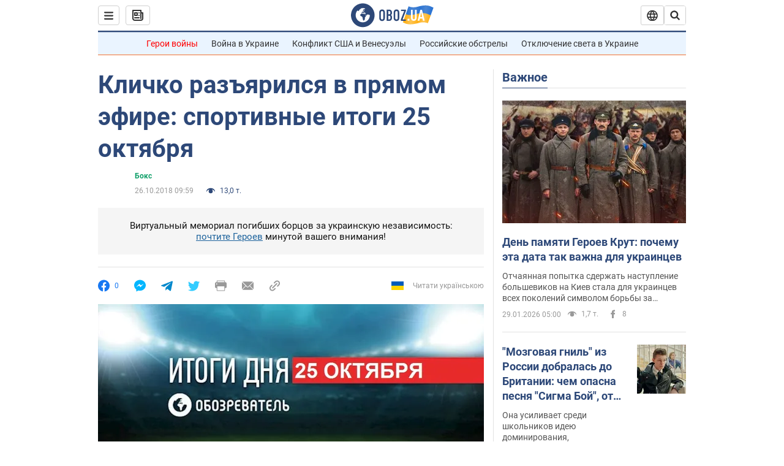

--- FILE ---
content_type: application/x-javascript; charset=utf-8
request_url: https://servicer.idealmedia.io/1418748/1?nocmp=1&sessionId=697b172e-0cbc1&sessionPage=1&sessionNumberWeek=1&sessionNumber=1&scale_metric_1=64.00&scale_metric_2=256.00&scale_metric_3=100.00&cbuster=1769674542118560781523&pvid=76ee3a65-8719-4c6e-a465-0f13bb8fb22b&implVersion=11&lct=1763555100&mp4=1&ap=1&consentStrLen=0&wlid=8729214c-c8cf-4bf9-a822-b94c51a1a981&uniqId=0dd21&niet=4g&nisd=false&evt=%5B%7B%22event%22%3A1%2C%22methods%22%3A%5B1%2C2%5D%7D%2C%7B%22event%22%3A2%2C%22methods%22%3A%5B1%2C2%5D%7D%5D&pv=5&jsv=es6&dpr=1&hashCommit=cbd500eb&apt=2018-10-26T09%3A59%3A00&tfre=3841&w=0&h=1&tl=150&tlp=1&sz=0x1&szp=1&szl=1&cxurl=https%3A%2F%2Fnews.obozrevatel.com%2Fsport%2Fbox%2Fklichko-razyarilsya-v-pryamom-efire-sportivnyie-itogi-25-oktyabrya.htm&ref=&lu=https%3A%2F%2Fnews.obozrevatel.com%2Fsport%2Fbox%2Fklichko-razyarilsya-v-pryamom-efire-sportivnyie-itogi-25-oktyabrya.htm
body_size: 807
content:
var _mgq=_mgq||[];
_mgq.push(["IdealmediaLoadGoods1418748_0dd21",[
["unian.net","11979010","1","Відома російська акторка вразила всіх заявою про українців","Тетяна зробила емоційний допис в мережі.","0","","","","XlABcirWSH4099zJFR-_IeErdVNsjCv2654-oh3jMvl_IflNQAcCFUhNU-7RqfNCHqHsjVNlwFiGXLtzT0qI9Kldt0JdlZKDYLbkLtP-Q-Xk2gh3qJVh9e6GlqNuOn14",{"i":"https://s-img.idealmedia.io/n/11979010/45x45/200x0x800x800/aHR0cDovL2ltZ2hvc3RzLmNvbS90LzIwMjYtMDEvNDI3MDI0LzlmZDJlYTUzZjZmMGFiODJjNTNiNTBkYTI1ZjRhMzJhLmpwZWc.webp?v=1769674542-NeRBnCbSyLfDsDrDnxamZS8nv-vA0A9tb26SuMEon4k","l":"https://clck.idealmedia.io/pnews/11979010/i/1298901/pp/1/1?h=XlABcirWSH4099zJFR-_IeErdVNsjCv2654-oh3jMvl_IflNQAcCFUhNU-7RqfNCHqHsjVNlwFiGXLtzT0qI9Kldt0JdlZKDYLbkLtP-Q-Xk2gh3qJVh9e6GlqNuOn14&utm_campaign=obozrevatel.com&utm_source=obozrevatel.com&utm_medium=referral&rid=b40ce089-fcea-11f0-8234-d404e6f98490&tt=Direct&att=3&afrd=296&iv=11&ct=1&gdprApplies=0&muid=q0tGWMN7odf0&st=-360&mp4=1&h2=9P1yVfevC44l0vULgNG9moTb7XFiyzmF87A5iRFByjtkApNTXTADCUxIDol3FKO5f1m7XUoiknjwj9Q6r9qfcw**","adc":[],"sdl":0,"dl":"","category":"Шоу-бизнес","dbbr":0,"bbrt":0,"type":"e","media-type":"static","clicktrackers":[],"cta":"Читати далі","cdt":"","tri":"b40cf94e-fcea-11f0-8234-d404e6f98490","crid":"11979010"}],],
{"awc":{},"dt":"desktop","ts":"","tt":"Direct","isBot":1,"h2":"9P1yVfevC44l0vULgNG9moTb7XFiyzmF87A5iRFByjtkApNTXTADCUxIDol3FKO5f1m7XUoiknjwj9Q6r9qfcw**","ats":0,"rid":"b40ce089-fcea-11f0-8234-d404e6f98490","pvid":"76ee3a65-8719-4c6e-a465-0f13bb8fb22b","iv":11,"brid":32,"muidn":"q0tGWMN7odf0","dnt":2,"cv":2,"afrd":296,"consent":true,"adv_src_id":39175}]);
_mgqp();
